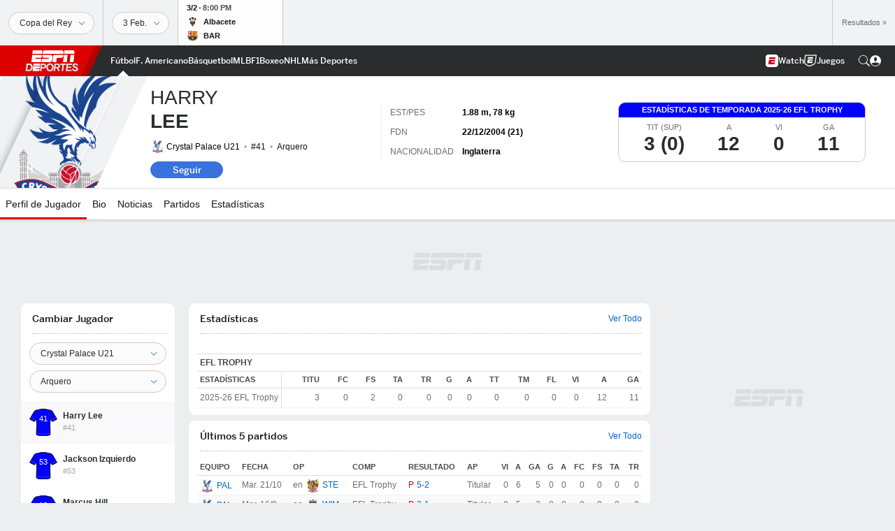

--- FILE ---
content_type: text/html; charset=utf-8
request_url: https://www.google.com/recaptcha/enterprise/anchor?ar=1&k=6LciB_gZAAAAAA_mwJ4G0XZ0BXWvLTt67V7YizXx&co=aHR0cHM6Ly9jZG4ucmVnaXN0ZXJkaXNuZXkuZ28uY29tOjQ0Mw..&hl=es&v=PoyoqOPhxBO7pBk68S4YbpHZ&size=invisible&anchor-ms=20000&execute-ms=30000&cb=1per41lni1g5
body_size: 48718
content:
<!DOCTYPE HTML><html dir="ltr" lang="es"><head><meta http-equiv="Content-Type" content="text/html; charset=UTF-8">
<meta http-equiv="X-UA-Compatible" content="IE=edge">
<title>reCAPTCHA</title>
<style type="text/css">
/* cyrillic-ext */
@font-face {
  font-family: 'Roboto';
  font-style: normal;
  font-weight: 400;
  font-stretch: 100%;
  src: url(//fonts.gstatic.com/s/roboto/v48/KFO7CnqEu92Fr1ME7kSn66aGLdTylUAMa3GUBHMdazTgWw.woff2) format('woff2');
  unicode-range: U+0460-052F, U+1C80-1C8A, U+20B4, U+2DE0-2DFF, U+A640-A69F, U+FE2E-FE2F;
}
/* cyrillic */
@font-face {
  font-family: 'Roboto';
  font-style: normal;
  font-weight: 400;
  font-stretch: 100%;
  src: url(//fonts.gstatic.com/s/roboto/v48/KFO7CnqEu92Fr1ME7kSn66aGLdTylUAMa3iUBHMdazTgWw.woff2) format('woff2');
  unicode-range: U+0301, U+0400-045F, U+0490-0491, U+04B0-04B1, U+2116;
}
/* greek-ext */
@font-face {
  font-family: 'Roboto';
  font-style: normal;
  font-weight: 400;
  font-stretch: 100%;
  src: url(//fonts.gstatic.com/s/roboto/v48/KFO7CnqEu92Fr1ME7kSn66aGLdTylUAMa3CUBHMdazTgWw.woff2) format('woff2');
  unicode-range: U+1F00-1FFF;
}
/* greek */
@font-face {
  font-family: 'Roboto';
  font-style: normal;
  font-weight: 400;
  font-stretch: 100%;
  src: url(//fonts.gstatic.com/s/roboto/v48/KFO7CnqEu92Fr1ME7kSn66aGLdTylUAMa3-UBHMdazTgWw.woff2) format('woff2');
  unicode-range: U+0370-0377, U+037A-037F, U+0384-038A, U+038C, U+038E-03A1, U+03A3-03FF;
}
/* math */
@font-face {
  font-family: 'Roboto';
  font-style: normal;
  font-weight: 400;
  font-stretch: 100%;
  src: url(//fonts.gstatic.com/s/roboto/v48/KFO7CnqEu92Fr1ME7kSn66aGLdTylUAMawCUBHMdazTgWw.woff2) format('woff2');
  unicode-range: U+0302-0303, U+0305, U+0307-0308, U+0310, U+0312, U+0315, U+031A, U+0326-0327, U+032C, U+032F-0330, U+0332-0333, U+0338, U+033A, U+0346, U+034D, U+0391-03A1, U+03A3-03A9, U+03B1-03C9, U+03D1, U+03D5-03D6, U+03F0-03F1, U+03F4-03F5, U+2016-2017, U+2034-2038, U+203C, U+2040, U+2043, U+2047, U+2050, U+2057, U+205F, U+2070-2071, U+2074-208E, U+2090-209C, U+20D0-20DC, U+20E1, U+20E5-20EF, U+2100-2112, U+2114-2115, U+2117-2121, U+2123-214F, U+2190, U+2192, U+2194-21AE, U+21B0-21E5, U+21F1-21F2, U+21F4-2211, U+2213-2214, U+2216-22FF, U+2308-230B, U+2310, U+2319, U+231C-2321, U+2336-237A, U+237C, U+2395, U+239B-23B7, U+23D0, U+23DC-23E1, U+2474-2475, U+25AF, U+25B3, U+25B7, U+25BD, U+25C1, U+25CA, U+25CC, U+25FB, U+266D-266F, U+27C0-27FF, U+2900-2AFF, U+2B0E-2B11, U+2B30-2B4C, U+2BFE, U+3030, U+FF5B, U+FF5D, U+1D400-1D7FF, U+1EE00-1EEFF;
}
/* symbols */
@font-face {
  font-family: 'Roboto';
  font-style: normal;
  font-weight: 400;
  font-stretch: 100%;
  src: url(//fonts.gstatic.com/s/roboto/v48/KFO7CnqEu92Fr1ME7kSn66aGLdTylUAMaxKUBHMdazTgWw.woff2) format('woff2');
  unicode-range: U+0001-000C, U+000E-001F, U+007F-009F, U+20DD-20E0, U+20E2-20E4, U+2150-218F, U+2190, U+2192, U+2194-2199, U+21AF, U+21E6-21F0, U+21F3, U+2218-2219, U+2299, U+22C4-22C6, U+2300-243F, U+2440-244A, U+2460-24FF, U+25A0-27BF, U+2800-28FF, U+2921-2922, U+2981, U+29BF, U+29EB, U+2B00-2BFF, U+4DC0-4DFF, U+FFF9-FFFB, U+10140-1018E, U+10190-1019C, U+101A0, U+101D0-101FD, U+102E0-102FB, U+10E60-10E7E, U+1D2C0-1D2D3, U+1D2E0-1D37F, U+1F000-1F0FF, U+1F100-1F1AD, U+1F1E6-1F1FF, U+1F30D-1F30F, U+1F315, U+1F31C, U+1F31E, U+1F320-1F32C, U+1F336, U+1F378, U+1F37D, U+1F382, U+1F393-1F39F, U+1F3A7-1F3A8, U+1F3AC-1F3AF, U+1F3C2, U+1F3C4-1F3C6, U+1F3CA-1F3CE, U+1F3D4-1F3E0, U+1F3ED, U+1F3F1-1F3F3, U+1F3F5-1F3F7, U+1F408, U+1F415, U+1F41F, U+1F426, U+1F43F, U+1F441-1F442, U+1F444, U+1F446-1F449, U+1F44C-1F44E, U+1F453, U+1F46A, U+1F47D, U+1F4A3, U+1F4B0, U+1F4B3, U+1F4B9, U+1F4BB, U+1F4BF, U+1F4C8-1F4CB, U+1F4D6, U+1F4DA, U+1F4DF, U+1F4E3-1F4E6, U+1F4EA-1F4ED, U+1F4F7, U+1F4F9-1F4FB, U+1F4FD-1F4FE, U+1F503, U+1F507-1F50B, U+1F50D, U+1F512-1F513, U+1F53E-1F54A, U+1F54F-1F5FA, U+1F610, U+1F650-1F67F, U+1F687, U+1F68D, U+1F691, U+1F694, U+1F698, U+1F6AD, U+1F6B2, U+1F6B9-1F6BA, U+1F6BC, U+1F6C6-1F6CF, U+1F6D3-1F6D7, U+1F6E0-1F6EA, U+1F6F0-1F6F3, U+1F6F7-1F6FC, U+1F700-1F7FF, U+1F800-1F80B, U+1F810-1F847, U+1F850-1F859, U+1F860-1F887, U+1F890-1F8AD, U+1F8B0-1F8BB, U+1F8C0-1F8C1, U+1F900-1F90B, U+1F93B, U+1F946, U+1F984, U+1F996, U+1F9E9, U+1FA00-1FA6F, U+1FA70-1FA7C, U+1FA80-1FA89, U+1FA8F-1FAC6, U+1FACE-1FADC, U+1FADF-1FAE9, U+1FAF0-1FAF8, U+1FB00-1FBFF;
}
/* vietnamese */
@font-face {
  font-family: 'Roboto';
  font-style: normal;
  font-weight: 400;
  font-stretch: 100%;
  src: url(//fonts.gstatic.com/s/roboto/v48/KFO7CnqEu92Fr1ME7kSn66aGLdTylUAMa3OUBHMdazTgWw.woff2) format('woff2');
  unicode-range: U+0102-0103, U+0110-0111, U+0128-0129, U+0168-0169, U+01A0-01A1, U+01AF-01B0, U+0300-0301, U+0303-0304, U+0308-0309, U+0323, U+0329, U+1EA0-1EF9, U+20AB;
}
/* latin-ext */
@font-face {
  font-family: 'Roboto';
  font-style: normal;
  font-weight: 400;
  font-stretch: 100%;
  src: url(//fonts.gstatic.com/s/roboto/v48/KFO7CnqEu92Fr1ME7kSn66aGLdTylUAMa3KUBHMdazTgWw.woff2) format('woff2');
  unicode-range: U+0100-02BA, U+02BD-02C5, U+02C7-02CC, U+02CE-02D7, U+02DD-02FF, U+0304, U+0308, U+0329, U+1D00-1DBF, U+1E00-1E9F, U+1EF2-1EFF, U+2020, U+20A0-20AB, U+20AD-20C0, U+2113, U+2C60-2C7F, U+A720-A7FF;
}
/* latin */
@font-face {
  font-family: 'Roboto';
  font-style: normal;
  font-weight: 400;
  font-stretch: 100%;
  src: url(//fonts.gstatic.com/s/roboto/v48/KFO7CnqEu92Fr1ME7kSn66aGLdTylUAMa3yUBHMdazQ.woff2) format('woff2');
  unicode-range: U+0000-00FF, U+0131, U+0152-0153, U+02BB-02BC, U+02C6, U+02DA, U+02DC, U+0304, U+0308, U+0329, U+2000-206F, U+20AC, U+2122, U+2191, U+2193, U+2212, U+2215, U+FEFF, U+FFFD;
}
/* cyrillic-ext */
@font-face {
  font-family: 'Roboto';
  font-style: normal;
  font-weight: 500;
  font-stretch: 100%;
  src: url(//fonts.gstatic.com/s/roboto/v48/KFO7CnqEu92Fr1ME7kSn66aGLdTylUAMa3GUBHMdazTgWw.woff2) format('woff2');
  unicode-range: U+0460-052F, U+1C80-1C8A, U+20B4, U+2DE0-2DFF, U+A640-A69F, U+FE2E-FE2F;
}
/* cyrillic */
@font-face {
  font-family: 'Roboto';
  font-style: normal;
  font-weight: 500;
  font-stretch: 100%;
  src: url(//fonts.gstatic.com/s/roboto/v48/KFO7CnqEu92Fr1ME7kSn66aGLdTylUAMa3iUBHMdazTgWw.woff2) format('woff2');
  unicode-range: U+0301, U+0400-045F, U+0490-0491, U+04B0-04B1, U+2116;
}
/* greek-ext */
@font-face {
  font-family: 'Roboto';
  font-style: normal;
  font-weight: 500;
  font-stretch: 100%;
  src: url(//fonts.gstatic.com/s/roboto/v48/KFO7CnqEu92Fr1ME7kSn66aGLdTylUAMa3CUBHMdazTgWw.woff2) format('woff2');
  unicode-range: U+1F00-1FFF;
}
/* greek */
@font-face {
  font-family: 'Roboto';
  font-style: normal;
  font-weight: 500;
  font-stretch: 100%;
  src: url(//fonts.gstatic.com/s/roboto/v48/KFO7CnqEu92Fr1ME7kSn66aGLdTylUAMa3-UBHMdazTgWw.woff2) format('woff2');
  unicode-range: U+0370-0377, U+037A-037F, U+0384-038A, U+038C, U+038E-03A1, U+03A3-03FF;
}
/* math */
@font-face {
  font-family: 'Roboto';
  font-style: normal;
  font-weight: 500;
  font-stretch: 100%;
  src: url(//fonts.gstatic.com/s/roboto/v48/KFO7CnqEu92Fr1ME7kSn66aGLdTylUAMawCUBHMdazTgWw.woff2) format('woff2');
  unicode-range: U+0302-0303, U+0305, U+0307-0308, U+0310, U+0312, U+0315, U+031A, U+0326-0327, U+032C, U+032F-0330, U+0332-0333, U+0338, U+033A, U+0346, U+034D, U+0391-03A1, U+03A3-03A9, U+03B1-03C9, U+03D1, U+03D5-03D6, U+03F0-03F1, U+03F4-03F5, U+2016-2017, U+2034-2038, U+203C, U+2040, U+2043, U+2047, U+2050, U+2057, U+205F, U+2070-2071, U+2074-208E, U+2090-209C, U+20D0-20DC, U+20E1, U+20E5-20EF, U+2100-2112, U+2114-2115, U+2117-2121, U+2123-214F, U+2190, U+2192, U+2194-21AE, U+21B0-21E5, U+21F1-21F2, U+21F4-2211, U+2213-2214, U+2216-22FF, U+2308-230B, U+2310, U+2319, U+231C-2321, U+2336-237A, U+237C, U+2395, U+239B-23B7, U+23D0, U+23DC-23E1, U+2474-2475, U+25AF, U+25B3, U+25B7, U+25BD, U+25C1, U+25CA, U+25CC, U+25FB, U+266D-266F, U+27C0-27FF, U+2900-2AFF, U+2B0E-2B11, U+2B30-2B4C, U+2BFE, U+3030, U+FF5B, U+FF5D, U+1D400-1D7FF, U+1EE00-1EEFF;
}
/* symbols */
@font-face {
  font-family: 'Roboto';
  font-style: normal;
  font-weight: 500;
  font-stretch: 100%;
  src: url(//fonts.gstatic.com/s/roboto/v48/KFO7CnqEu92Fr1ME7kSn66aGLdTylUAMaxKUBHMdazTgWw.woff2) format('woff2');
  unicode-range: U+0001-000C, U+000E-001F, U+007F-009F, U+20DD-20E0, U+20E2-20E4, U+2150-218F, U+2190, U+2192, U+2194-2199, U+21AF, U+21E6-21F0, U+21F3, U+2218-2219, U+2299, U+22C4-22C6, U+2300-243F, U+2440-244A, U+2460-24FF, U+25A0-27BF, U+2800-28FF, U+2921-2922, U+2981, U+29BF, U+29EB, U+2B00-2BFF, U+4DC0-4DFF, U+FFF9-FFFB, U+10140-1018E, U+10190-1019C, U+101A0, U+101D0-101FD, U+102E0-102FB, U+10E60-10E7E, U+1D2C0-1D2D3, U+1D2E0-1D37F, U+1F000-1F0FF, U+1F100-1F1AD, U+1F1E6-1F1FF, U+1F30D-1F30F, U+1F315, U+1F31C, U+1F31E, U+1F320-1F32C, U+1F336, U+1F378, U+1F37D, U+1F382, U+1F393-1F39F, U+1F3A7-1F3A8, U+1F3AC-1F3AF, U+1F3C2, U+1F3C4-1F3C6, U+1F3CA-1F3CE, U+1F3D4-1F3E0, U+1F3ED, U+1F3F1-1F3F3, U+1F3F5-1F3F7, U+1F408, U+1F415, U+1F41F, U+1F426, U+1F43F, U+1F441-1F442, U+1F444, U+1F446-1F449, U+1F44C-1F44E, U+1F453, U+1F46A, U+1F47D, U+1F4A3, U+1F4B0, U+1F4B3, U+1F4B9, U+1F4BB, U+1F4BF, U+1F4C8-1F4CB, U+1F4D6, U+1F4DA, U+1F4DF, U+1F4E3-1F4E6, U+1F4EA-1F4ED, U+1F4F7, U+1F4F9-1F4FB, U+1F4FD-1F4FE, U+1F503, U+1F507-1F50B, U+1F50D, U+1F512-1F513, U+1F53E-1F54A, U+1F54F-1F5FA, U+1F610, U+1F650-1F67F, U+1F687, U+1F68D, U+1F691, U+1F694, U+1F698, U+1F6AD, U+1F6B2, U+1F6B9-1F6BA, U+1F6BC, U+1F6C6-1F6CF, U+1F6D3-1F6D7, U+1F6E0-1F6EA, U+1F6F0-1F6F3, U+1F6F7-1F6FC, U+1F700-1F7FF, U+1F800-1F80B, U+1F810-1F847, U+1F850-1F859, U+1F860-1F887, U+1F890-1F8AD, U+1F8B0-1F8BB, U+1F8C0-1F8C1, U+1F900-1F90B, U+1F93B, U+1F946, U+1F984, U+1F996, U+1F9E9, U+1FA00-1FA6F, U+1FA70-1FA7C, U+1FA80-1FA89, U+1FA8F-1FAC6, U+1FACE-1FADC, U+1FADF-1FAE9, U+1FAF0-1FAF8, U+1FB00-1FBFF;
}
/* vietnamese */
@font-face {
  font-family: 'Roboto';
  font-style: normal;
  font-weight: 500;
  font-stretch: 100%;
  src: url(//fonts.gstatic.com/s/roboto/v48/KFO7CnqEu92Fr1ME7kSn66aGLdTylUAMa3OUBHMdazTgWw.woff2) format('woff2');
  unicode-range: U+0102-0103, U+0110-0111, U+0128-0129, U+0168-0169, U+01A0-01A1, U+01AF-01B0, U+0300-0301, U+0303-0304, U+0308-0309, U+0323, U+0329, U+1EA0-1EF9, U+20AB;
}
/* latin-ext */
@font-face {
  font-family: 'Roboto';
  font-style: normal;
  font-weight: 500;
  font-stretch: 100%;
  src: url(//fonts.gstatic.com/s/roboto/v48/KFO7CnqEu92Fr1ME7kSn66aGLdTylUAMa3KUBHMdazTgWw.woff2) format('woff2');
  unicode-range: U+0100-02BA, U+02BD-02C5, U+02C7-02CC, U+02CE-02D7, U+02DD-02FF, U+0304, U+0308, U+0329, U+1D00-1DBF, U+1E00-1E9F, U+1EF2-1EFF, U+2020, U+20A0-20AB, U+20AD-20C0, U+2113, U+2C60-2C7F, U+A720-A7FF;
}
/* latin */
@font-face {
  font-family: 'Roboto';
  font-style: normal;
  font-weight: 500;
  font-stretch: 100%;
  src: url(//fonts.gstatic.com/s/roboto/v48/KFO7CnqEu92Fr1ME7kSn66aGLdTylUAMa3yUBHMdazQ.woff2) format('woff2');
  unicode-range: U+0000-00FF, U+0131, U+0152-0153, U+02BB-02BC, U+02C6, U+02DA, U+02DC, U+0304, U+0308, U+0329, U+2000-206F, U+20AC, U+2122, U+2191, U+2193, U+2212, U+2215, U+FEFF, U+FFFD;
}
/* cyrillic-ext */
@font-face {
  font-family: 'Roboto';
  font-style: normal;
  font-weight: 900;
  font-stretch: 100%;
  src: url(//fonts.gstatic.com/s/roboto/v48/KFO7CnqEu92Fr1ME7kSn66aGLdTylUAMa3GUBHMdazTgWw.woff2) format('woff2');
  unicode-range: U+0460-052F, U+1C80-1C8A, U+20B4, U+2DE0-2DFF, U+A640-A69F, U+FE2E-FE2F;
}
/* cyrillic */
@font-face {
  font-family: 'Roboto';
  font-style: normal;
  font-weight: 900;
  font-stretch: 100%;
  src: url(//fonts.gstatic.com/s/roboto/v48/KFO7CnqEu92Fr1ME7kSn66aGLdTylUAMa3iUBHMdazTgWw.woff2) format('woff2');
  unicode-range: U+0301, U+0400-045F, U+0490-0491, U+04B0-04B1, U+2116;
}
/* greek-ext */
@font-face {
  font-family: 'Roboto';
  font-style: normal;
  font-weight: 900;
  font-stretch: 100%;
  src: url(//fonts.gstatic.com/s/roboto/v48/KFO7CnqEu92Fr1ME7kSn66aGLdTylUAMa3CUBHMdazTgWw.woff2) format('woff2');
  unicode-range: U+1F00-1FFF;
}
/* greek */
@font-face {
  font-family: 'Roboto';
  font-style: normal;
  font-weight: 900;
  font-stretch: 100%;
  src: url(//fonts.gstatic.com/s/roboto/v48/KFO7CnqEu92Fr1ME7kSn66aGLdTylUAMa3-UBHMdazTgWw.woff2) format('woff2');
  unicode-range: U+0370-0377, U+037A-037F, U+0384-038A, U+038C, U+038E-03A1, U+03A3-03FF;
}
/* math */
@font-face {
  font-family: 'Roboto';
  font-style: normal;
  font-weight: 900;
  font-stretch: 100%;
  src: url(//fonts.gstatic.com/s/roboto/v48/KFO7CnqEu92Fr1ME7kSn66aGLdTylUAMawCUBHMdazTgWw.woff2) format('woff2');
  unicode-range: U+0302-0303, U+0305, U+0307-0308, U+0310, U+0312, U+0315, U+031A, U+0326-0327, U+032C, U+032F-0330, U+0332-0333, U+0338, U+033A, U+0346, U+034D, U+0391-03A1, U+03A3-03A9, U+03B1-03C9, U+03D1, U+03D5-03D6, U+03F0-03F1, U+03F4-03F5, U+2016-2017, U+2034-2038, U+203C, U+2040, U+2043, U+2047, U+2050, U+2057, U+205F, U+2070-2071, U+2074-208E, U+2090-209C, U+20D0-20DC, U+20E1, U+20E5-20EF, U+2100-2112, U+2114-2115, U+2117-2121, U+2123-214F, U+2190, U+2192, U+2194-21AE, U+21B0-21E5, U+21F1-21F2, U+21F4-2211, U+2213-2214, U+2216-22FF, U+2308-230B, U+2310, U+2319, U+231C-2321, U+2336-237A, U+237C, U+2395, U+239B-23B7, U+23D0, U+23DC-23E1, U+2474-2475, U+25AF, U+25B3, U+25B7, U+25BD, U+25C1, U+25CA, U+25CC, U+25FB, U+266D-266F, U+27C0-27FF, U+2900-2AFF, U+2B0E-2B11, U+2B30-2B4C, U+2BFE, U+3030, U+FF5B, U+FF5D, U+1D400-1D7FF, U+1EE00-1EEFF;
}
/* symbols */
@font-face {
  font-family: 'Roboto';
  font-style: normal;
  font-weight: 900;
  font-stretch: 100%;
  src: url(//fonts.gstatic.com/s/roboto/v48/KFO7CnqEu92Fr1ME7kSn66aGLdTylUAMaxKUBHMdazTgWw.woff2) format('woff2');
  unicode-range: U+0001-000C, U+000E-001F, U+007F-009F, U+20DD-20E0, U+20E2-20E4, U+2150-218F, U+2190, U+2192, U+2194-2199, U+21AF, U+21E6-21F0, U+21F3, U+2218-2219, U+2299, U+22C4-22C6, U+2300-243F, U+2440-244A, U+2460-24FF, U+25A0-27BF, U+2800-28FF, U+2921-2922, U+2981, U+29BF, U+29EB, U+2B00-2BFF, U+4DC0-4DFF, U+FFF9-FFFB, U+10140-1018E, U+10190-1019C, U+101A0, U+101D0-101FD, U+102E0-102FB, U+10E60-10E7E, U+1D2C0-1D2D3, U+1D2E0-1D37F, U+1F000-1F0FF, U+1F100-1F1AD, U+1F1E6-1F1FF, U+1F30D-1F30F, U+1F315, U+1F31C, U+1F31E, U+1F320-1F32C, U+1F336, U+1F378, U+1F37D, U+1F382, U+1F393-1F39F, U+1F3A7-1F3A8, U+1F3AC-1F3AF, U+1F3C2, U+1F3C4-1F3C6, U+1F3CA-1F3CE, U+1F3D4-1F3E0, U+1F3ED, U+1F3F1-1F3F3, U+1F3F5-1F3F7, U+1F408, U+1F415, U+1F41F, U+1F426, U+1F43F, U+1F441-1F442, U+1F444, U+1F446-1F449, U+1F44C-1F44E, U+1F453, U+1F46A, U+1F47D, U+1F4A3, U+1F4B0, U+1F4B3, U+1F4B9, U+1F4BB, U+1F4BF, U+1F4C8-1F4CB, U+1F4D6, U+1F4DA, U+1F4DF, U+1F4E3-1F4E6, U+1F4EA-1F4ED, U+1F4F7, U+1F4F9-1F4FB, U+1F4FD-1F4FE, U+1F503, U+1F507-1F50B, U+1F50D, U+1F512-1F513, U+1F53E-1F54A, U+1F54F-1F5FA, U+1F610, U+1F650-1F67F, U+1F687, U+1F68D, U+1F691, U+1F694, U+1F698, U+1F6AD, U+1F6B2, U+1F6B9-1F6BA, U+1F6BC, U+1F6C6-1F6CF, U+1F6D3-1F6D7, U+1F6E0-1F6EA, U+1F6F0-1F6F3, U+1F6F7-1F6FC, U+1F700-1F7FF, U+1F800-1F80B, U+1F810-1F847, U+1F850-1F859, U+1F860-1F887, U+1F890-1F8AD, U+1F8B0-1F8BB, U+1F8C0-1F8C1, U+1F900-1F90B, U+1F93B, U+1F946, U+1F984, U+1F996, U+1F9E9, U+1FA00-1FA6F, U+1FA70-1FA7C, U+1FA80-1FA89, U+1FA8F-1FAC6, U+1FACE-1FADC, U+1FADF-1FAE9, U+1FAF0-1FAF8, U+1FB00-1FBFF;
}
/* vietnamese */
@font-face {
  font-family: 'Roboto';
  font-style: normal;
  font-weight: 900;
  font-stretch: 100%;
  src: url(//fonts.gstatic.com/s/roboto/v48/KFO7CnqEu92Fr1ME7kSn66aGLdTylUAMa3OUBHMdazTgWw.woff2) format('woff2');
  unicode-range: U+0102-0103, U+0110-0111, U+0128-0129, U+0168-0169, U+01A0-01A1, U+01AF-01B0, U+0300-0301, U+0303-0304, U+0308-0309, U+0323, U+0329, U+1EA0-1EF9, U+20AB;
}
/* latin-ext */
@font-face {
  font-family: 'Roboto';
  font-style: normal;
  font-weight: 900;
  font-stretch: 100%;
  src: url(//fonts.gstatic.com/s/roboto/v48/KFO7CnqEu92Fr1ME7kSn66aGLdTylUAMa3KUBHMdazTgWw.woff2) format('woff2');
  unicode-range: U+0100-02BA, U+02BD-02C5, U+02C7-02CC, U+02CE-02D7, U+02DD-02FF, U+0304, U+0308, U+0329, U+1D00-1DBF, U+1E00-1E9F, U+1EF2-1EFF, U+2020, U+20A0-20AB, U+20AD-20C0, U+2113, U+2C60-2C7F, U+A720-A7FF;
}
/* latin */
@font-face {
  font-family: 'Roboto';
  font-style: normal;
  font-weight: 900;
  font-stretch: 100%;
  src: url(//fonts.gstatic.com/s/roboto/v48/KFO7CnqEu92Fr1ME7kSn66aGLdTylUAMa3yUBHMdazQ.woff2) format('woff2');
  unicode-range: U+0000-00FF, U+0131, U+0152-0153, U+02BB-02BC, U+02C6, U+02DA, U+02DC, U+0304, U+0308, U+0329, U+2000-206F, U+20AC, U+2122, U+2191, U+2193, U+2212, U+2215, U+FEFF, U+FFFD;
}

</style>
<link rel="stylesheet" type="text/css" href="https://www.gstatic.com/recaptcha/releases/PoyoqOPhxBO7pBk68S4YbpHZ/styles__ltr.css">
<script nonce="F4mXactdn4n_w6MPuf_6yQ" type="text/javascript">window['__recaptcha_api'] = 'https://www.google.com/recaptcha/enterprise/';</script>
<script type="text/javascript" src="https://www.gstatic.com/recaptcha/releases/PoyoqOPhxBO7pBk68S4YbpHZ/recaptcha__es.js" nonce="F4mXactdn4n_w6MPuf_6yQ">
      
    </script></head>
<body><div id="rc-anchor-alert" class="rc-anchor-alert"></div>
<input type="hidden" id="recaptcha-token" value="[base64]">
<script type="text/javascript" nonce="F4mXactdn4n_w6MPuf_6yQ">
      recaptcha.anchor.Main.init("[\x22ainput\x22,[\x22bgdata\x22,\x22\x22,\[base64]/[base64]/[base64]/ZyhXLGgpOnEoW04sMjEsbF0sVywwKSxoKSxmYWxzZSxmYWxzZSl9Y2F0Y2goayl7RygzNTgsVyk/[base64]/[base64]/[base64]/[base64]/[base64]/[base64]/[base64]/bmV3IEJbT10oRFswXSk6dz09Mj9uZXcgQltPXShEWzBdLERbMV0pOnc9PTM/bmV3IEJbT10oRFswXSxEWzFdLERbMl0pOnc9PTQ/[base64]/[base64]/[base64]/[base64]/[base64]\\u003d\x22,\[base64]\\u003d\\u003d\x22,\x22C8KAw4/Dl3/DvMOww5fDrMO3w6ZKI8Oxwowjw4YUwp8NQsOKPcO8w4XDncKtw7vDo0jCvsO0w6DDjcKiw69sQnYZwonCgVTDhcKxfGR2b8OZUwdBw5rDmMO4w5PDqClUwqA4w4JgwrjDnMK+CHcVw4LDhcO9WcODw4NMDDDCrcOQFDETw4hGXsK/wpvDryXCgm7CscOYEX7DhMOhw6fDsMOGdmLCrsOkw4EIVlLCmcKwwq5QwoTCgHVXUHfDkBbCoMObfhTCl8KKF09kMsOLPcKZK8O/wrEYw7zCowxpKMK2N8OsD8KlNcO5VTDCqlXCrkfDn8KQLsOnA8Kpw7RCXsKSe8OVwpw/wowyP0obUMOVaT7CrsK+wqTDqsKzw5rCpMOlHMKScsOCUsOPJ8OCwrBwwoLCmhbCinl5al/CsMKGbGvDuCInWHzDgmQFwpUcN8KLTkDChgB6wrEKwpbCpBHDmMOxw6h2w40Fw4ANcjTDr8OGwolHRUhRwo7CsTjCqMObMMOlWcO/[base64]/[base64]/[base64]/DhlvCn8KuwpPCokTDvsO9acKNXMOdFBcowqkrKAAzwrgkwoXCu8OmwrRYYWfDk8O7wr/[base64]/Co8K/wrcXJ8OtR8OZw68tw7xMw73DnsO9wrh0KnVXe8OKeSEUw45ZwrlPcHYMUz3CnErCicKxwrdYPh8/wrjDtcO4w5klw6TCtsOqwrU2fMOWWXjDgCEAU07Dh2/DmcOywognwpR5CwttwrLCvhRVaVRQfsOJwp/DpxrDpcOmPcOsODJYf1vCqGPCg8ORw73CpwrDl8KHIsKYw48ew7vDmMO9w5plOMOnMMOjw7LCoQNWLwfDqi3DpEvDgcOPe8OxLXcGw592fEPCqsKcFMKzw6kpwpcHw7QUwrTDisKJwpTDnXQoL23Do8O3w7HCrcO/wqbDqwhIw5RMwo/DtWTDnsOUWcKbw4DDssOEBMKzSGUoU8KqwqvDrwrDhMOpQcKQw7FXwqsQwrTDiMOKw7rDglnCvsK/cMKYwpDDp8KSQMKBw6Q0w4hMw65gNMKJwppAwoM5bXbDt0HDu8O8QMOTw4LDpl3CshJ6UnXDvcOEw4vDoMOXw6/CgMORwpnDjAbChk4kwrNPw4XDqMKxwrjDosONw5DCiRHDuMOiBFdrRXdCw47Dl2nDlsK+XMKkHMK1w5zCqMK0JMKOw5rDgQrDocOgasOMExLDv18wwqJ0wr1VFMOwwobClxMlwpd/BC1mw5/CjDHCiMK1UsKww7vDiRRzcjzDpiEPQnXDunNaw545YMKewpU0ScKwwrBIwrkUH8OnI8Kvw5zCpcKvwq4IfW3CkUfCvVMPYwETw6AYwqLCvcK7w5EXU8O+w6bCniHCrRrDplXCucK3wqldw7rDr8OpVMOraMK8wpsjwo0dODnDv8ORwofCpMKzE1zDocKuwp/Duhc+w4sjw5kJw7N1N1Znw4vDocKPfR9Mw6p9Th5bD8KmbsOYwokYWXzDi8OaVkLDoGgAJcOVMkrCvMOHOMKdfRJOQkTDmsKpYVFkw4zCkCHCuMODJTzDjcKLKnBCw7Bxwroxw4sgw7hCQcOqAmHDmcK1K8OqE0d9wrPDhA/Cv8ODw591w4MtRMOdw5Jsw6BswqzDk8O4wo8fNEVfw5zDocKadMK6UgLCuDFiwoHCr8KBw4YmIV5cw4rDoMOdUxxwwr7DjMKfccOOw6PDnnlyU1XCncO4VcKKw6HDkQrCr8Kqwp3CucOAYlxXVcKwwroAwr/[base64]/DoMK6SG3Dm09gUMKfS8K0TMKLw7t4w4wVw4x+w7pLFE1eLTbCtXYfwpzDpcKHIi7DlF3DtcObwo5Bwr7DmUrDgsKHEsKBNCsJDsKQSMKqNWHDgWXDr11ra8KGw7rDkMKlwrzDsifDi8OVw5HCtUbClg5nwq8ww7EXwqg3w7bDmcK8wpXDjcOrwol/WWYgdlvDo8Omw7cuXMKHE3wZw79mw6DDmsKBw5Msw4lKwp/[base64]/[base64]/Cqm5owpwdf8KPw54PPMOgdcKSLMOyIsOnw4HDjB/[base64]/[base64]/CrcOrwrJEwo7DpDnCi8OLUMOiPj/Dj8KZIcKFLMOsw7VRw69gw5EoZmjCgxbCnSTCtsOwAWdFNDvCkEU5wqgITC/CjcKZWC4yN8Kaw65Mw6jCs0/Cq8K3w7d4woDDhsOrwpM/FMOjwr06w7LDssO+a2/CjDrDjMO2w6lmVRHCpMOjJizDiMOqVsKPQAhUTsKMwqfDnMKbC1vDs8OYwrcwGl3DrMOncRjCrsKjCFvDt8OAw5Ntwp/[base64]/TMKKwrVIw6sdO8KXcMOURcKXwrEpNMOmKsO3UsKqwozCgsOMcx0fKTZvfFhjwqljw6nDuMKhZMOFQATDhsKUQ2M/[base64]/[base64]/[base64]/CvXIyw4zDq8K2w7VCYMKOw5rChF3DpcO+w4tOGncuwrbCusK5wo7CrBR0cl1Pb0/ClMK3wqzChsO3wr5Rw7ANw6nCgsOLw5lYaV3CkFnDvkh3elfDocKqM8OBHhdxwqLDiHIQCQ/CqMOjw4IAS8OVdRElGUMKwpB5wpfCucOiw7fDqDozw67Dt8OXw6LCsm8LYnAawr3DoUQEwp8rJ8OkRsOKV0pHwrzCkcKdYDdxQCDCicOvQQLCnsOFdBVGSAUww7V3NkfDicKJZsKQwoMjwr3CmcK9OU7Cuk9/b2lyeMKiw7jDlVXDrcOqw4IKCFBUwrw0CMKzZMKswoNLSw0NKcKpw7cVEHchMAvDnkDDoMO5N8KTw70Kw507QMO1w4BuCcO2woYZRTjDl8KjV8KQw4PDksOgw7LCjTPDl8OSw5BgGsO6VsOMegfCgSvCvMK7NE/DvcKPOcKIQEnDgsOPeDgxw4nCj8KSJcOdH1HCuSXDjcK7wpXDhBo2fWp+wrw7wroOw7zCk0TDv8K+worDnjIgKjE+wrkMKgkYeG/CrcKRNMOpHENBQ2XDqsKRE3/Dk8KpeWbDisOWIMOrwqMYwqIYegXCvsOIwp/CosOVw4HDgMOow6zClsO8wqPCmcKMZsOIbUrDqE/[base64]/[base64]/[base64]/DiVEjwp0AwprCnyRyG8K8cSxzwpd2NsO/w44rwpDChX10w7fDhcOqEEPDqDvDokpUwqIFUsKsw4oRwoLChcOTw4XDuzEcYcODdsO0NnDDgjvDssKUw79TTcO7w7EcS8Oaw6lywqdaEMKLB2DDtG/CtcO/Di47w74INRbDhyt0worCssO2Y8KbH8OQIMKqwpHCjsOvwr4Gw6tXYl/DrlRLEW5yw4w9TMKsw55VwrXDtABELMKIDHhJZMOjwqTDkAxyw49zF1/[base64]/wqIuwqFtV8Kbwp/CqcK3XMOlwrfDmG4wGl3ChGrDmMKMdEPDiMKBXE9RF8OuwpkGPFnDvnHCuzzCjcKjCH/CosO6w70kAD0wE37DlQzCksK7IBVSw5B8OTPDv8KTw7VEw7McUcKew7MowpPChcOmw6g7H396XTPDssKBA07CgsKow6/[base64]/[base64]/CrmvCu8KDw7dlw6TCoGrCn1RMf0YCIk3CrcKgwqlfwonDghfDmMOkwqsfw6vDtsK8J8KnJsO5CgnCuQc+wrjCk8O1w5LDnMOcBMKqLRsbwrlfLUXDlMKywodiw5vDnU7DvWfCvMOmecO+w5QCw5NMeHfCqEfCmiRIfwXCvX/Dv8K8PDTDkl4hw6fCtcO2w5DCu0Ncw6ZoLkHCnipYw6PCk8OFG8OqST8xC23CpSfCq8OLwo7Do8OJwrPDkcO/wo10w6vCn8OkWAZhwrBtwrHDpFfCl8OFwpVlYMOdwrIvMcKnwrhPw7JVfUTCvMKLXcOsS8Onw6TDrsO6wr8tWUEdwrHDqEJ/EWLDnsOPZglrw4/DqcKGwoAjSsOlHmtmJ8K8C8Khwr/CoMKQXcKSwoHDicOvdsKONMOhXQNQw7IyQTUEE8OEcAd3bCHDqMKJw4QkKll5IcKEw77CrRECFDJQJMKkw7/[base64]/DhsKcUyzCok/ChcOXGsKkw5AofsK4DQLDqsKvw57DgHbDkXrDq0EPwqXClWbCtsOHe8OdXTljBFrCtMKSw7tQw4Vmw41mw43DuMKPXMKjdcKMwodHbAJwcMO/[base64]/[base64]/KcOcwqrCtMKkw7XCksOiwqZbwqVBwovCqwsjAEkMI8KQw5NswoVYwrUHwrTCs8KJHsKueMOXQHYxWHYEw6tRL8OyUcO1TsKBwoYjw5UlwqvCqQFzUcOyw5TDpsO9wowrwqbCu3LDqsKNSMKxIGorNlzCmsO3w73DmcKywpjCihrDqmAPwr0JQsKjw6/DumnCo8OOXsOaUxLDs8KBdGspw6PDusKVZRXCugIwwrbDtEgiLClrGEZWwoNjfW5nw7nChjlVVHjDnXrCjsO6wqhCw5TDisOjRsOGw4Yawq/Cn0hMwonDvxjCnCFFwppEw7NoPMKVUsORBsK2wo1Iwo/Cv35rw6nDmgJnwrwMw6lQecOJw5peLsKZdcOnwoBfCsK4PjvCiQbDkcKfw6xqEsKgwp3DqHrDtMK1I8O+NMKvw7Q6ARN4wr1wwpLCscOlw4t+w6x0EEc+PB7CisKFaMKnw6HCp8Oow7RPwphUOcOREyHCp8Kow4/CtcKfw7QVLsOAAzfCjcKiworDgXY6EcK7NjfDpCfDpsKvDENjwoVcNMKowpzCpGQoCStvwoLCowDDn8KQw43CtxLCt8O8ACnDgUEww7d6w7LCsE/Ds8KBwq/CisKLdGAdEsO6enEqw5DDm8O7fGcHw7IIw7bCicKQeVQXHsOMw6teIMOcJRkfwp/DqcOdwoYwR8OZWMK3wpobw4sZWMOQw40ew73CuMOBR2rDtMKewpl8wp58wpTCuMOlDwxDO8OyWcKLHHvDvCfDlMKywqgawqNOwrDCpGYLQHXCj8KqwoTDnsKQw73CtmAcGEQMw6UBw6nCm20uDznCjUrDs8OQw6rDkjXCuMOGP33Cn8KJfkjDgsOxw7VaYcOJwq/DgVbDhcOlGsK2VsOvwoHDgXXCm8KhUMOzw5XDhRJew4RUbsO0wobDhwADw407wqrCqlrDrTwmw6vCpEzDoysiHsOzOj7CgVt8PsKLPys/CsKqD8KaVCfCrhjDl8OxbG59w719wpEYJcK8w4XDrsKhZWfCqsOZw7Zfw7cFwrYlQirCg8KkwoUJwoDDuQfCkTzCvsKvN8KNZxhIAhlow6zDvzIxw6bDssKTwqHDtjlKdWjCvMO/WcKlwphbH0oCVsO+GsOyACtHf2vDm8OXNF8uwoQXw6wBOcOTwo/DssKlFcKrw7cIVsOswprCj1zDrChdM35WCcOKwqgMw4ApOg4cw4bCuE/CkMOkHMOnd23CkcO8w7MGw4oPVMOlA1fCknvCnMODw55SZcKrWVgMwo/CrsO/woYew7DCs8O7TsO1TUhhwoJDfHVFwqkuwqHCiCXCjB7Ct8K0w7rDpcKKc2/[base64]/CjUVtcsK5CHXDocKnPMOJwp1ZwocXwoIkw4PDpiTCtcK7w7Y/w5vCjsKuw4Jlei7DhznCo8ODw4dmw7fCuW/CvsObwpHDpS1bQMOMw5B5w65Jw4lNflHDlSttfxXCu8OcwqvCikxqwoJfw78EwqrCtMO5W8KbFm3DgcKww5DCgMOyKcKibgfDlwZMYMK1B3BDw5/DtH3DucOVwrpkEwIqw6Enw4jDhcO9wpDDicKlw7YKLMOww5xdw5jDtsOVT8Kuw6srF0zCpw/[base64]/CjcOZNcKBw5rCr8OwwrZ5TAjDplvDsmdNw5ktJsKUwqF0B8ODw4UON8K2NsOmwrcGw4ZAeArCj8KoZjrDtxzCkTXCj8K7AsOnw60cwq3DqU9SPDF2w5ZNwq99c8KicxTDpQJlJk/CrcKMwpQ/e8KgaMK/wqgPVMOhw7xpEEwbwrfDv8K5F1HDsMO7woPDkcKWUR1Vw7E+JRNoJgTDvTVNYVJZworDr2M/[base64]/[base64]/DtcOHw6gcworCiU/DjsOSfiQjXWk2w5wRAcKxwqDDvy0Bw5LCnXYUITXDssOVw4rChMKswp0YwqnCnS9Jwr/Dv8OxGsKxw5oLwpXDgCjDh8OKEw1UNcOawrYtTko/w4AdOk87G8OgBMOww6bDpsO2TjwOJx8bD8K8w7oZwolKNg3CkTYwwpzDhzMMw45dwrPCvQZDJGLCpMOBwp9cOcOtw4XDm2bDhsKgw6jDqcO+RsKlwrXCrF8RwqNERcKow7fDhsOMFHwIw5TDllfCmMOvBzHDg8O/wqTDmsOwwrnDsz3DhcKCw7TChlYcP2BVU3pBCcKyHWMdbCJZBxTCohHDgl8ww6fDugokEsOXw7Imw6PChjXDghXDp8KNwrtLKlIIYMOgSVzCqsOCAh/Dt8OBw5dCwp4UBcOqw7Z2RcKhYHcmH8O5wpvDqRJWw57CrSzDjinCnEjDhMOfwq97w7HCvQvDk3REw7ckwqfDpMOlw7cdaUjDpcKHdSBpUn9Uwqk/[base64]/[base64]/DtMKvw6HDrgnDrHcsVmR0XV8Wwo3CpW7DqgvDqMOTN3PCvinDqjrCpBvCi8Kiwochw7kbSmYOwofConEBwpzCtMOvwoLDnm8Tw4DDsnlwXVgOw6trScO0wo7Crm/[base64]/CrGc8E8KXwrYqMMK0wrQJdxlIw5XDscObDsKZwqPDgsKcPcKCBl3DkcOiwp8RwpHDhsK7w73Dv8KVf8KQCgEZwoEOPMK0PcOkVz9bwqk+bV7DrnQkaE4Hw7/DlsK9wqZFw63DtsOcWhTCiB/CosKGEcOCw4TCnnTCpMOrFMO+B8OWQFBLw6EhdMKpDsOMb8KUw7TDuwzDvcKgw5dwDcOPIWTDnk9VwocxW8OhPwhlcMOZwoAHU1LChWzDjTnChyXCji5uw7gXwobDrgXCijghw7Vyw4fClTbDscOfflnCn0/[base64]/wpHDm8KaYMK4wqd0w4PDrwUWw5nCn8OMS8OePsKWwqjClsKrRsO3w7Rtw6nDtsKFRTAHwpLCuV5pw45wFXZPwpTCryjCsGLDhsORZgTCnsKBRXtfJHgww6tdLiQ8B8OkYnoMCQ0rdAtGFcKGKsOtCMOfK8KkwoBoA8OuEMKwLm/[base64]/DvMKtacOwwqXCgkHCiFjCoCfCjV1ww55FfsKFw6lDYQcrw7/DimJmexDDpyvCssODRG9Ww5HCggvDmHg3w6BXwqfCnMOfwrZIQMKkLsK1WsOAwqIPwrDCgwEyJsK3XsKAw7PChcKkwq3Dl8K3bsKCw6fCr8Ouw5PCisKbw6hCwolTaAcVM8KNw7fDhsO1EGAEFVAyw5s/BBfCmsO1H8OEw7bCqMOow5fDvMOPO8OvIRPCqsKDBMKUdgnCtMOPwoJXwrvCgcKKw6TDnE3CjWLDtsOITx7DiHTDsX1DwojChMOLw6oNworCs8KgSsKPwqfCjsObwpMvWMOww5jDpUvChWTDj3bChTjDkMK+RsKRwrzDosORw7/DucORw5zDiHbCg8OLBMOoWkXCisOrMcOfw5A6KhxSN8OdAMKXYgxabl/[base64]/wr7Dthx2wrkvw6ZAw6PDjcOBeyx8bDnDsMKaFSbCucKYw7jDnj8pw6PDkA7Dv8KowqjDhXzDuz9vX2wpwo3Dr2DCq3kdcsOywpw7OyTDtxolbsKMw4vDuFJ8wozCmcOkNmTCqTTCtMKQFsOWPHrDgsOHQAIMWEc7XlZHwqXCjgTCowt9w7/[base64]/CoVrCl1jCrkTCjyxXwpd2w4/DgxbDiC83DcKcQ8KXwqFGwqJUEB/[base64]/CtE7CoHPDpSkac0HDj8Ouw4PDjcKiwoXChUFITVTCoHV/TcKQw5TCq8KxwqzChh3ClThfUUYqIXVDcm3DjgrCvcOZwprClMKEVMOIw7LDjcORf3nDtnXClGvDj8KKecOjw5XDq8KUw5bDjsKHHwNtwqx6wovDv2wkwqDCt8KEwpAhw5t2w4DCgcK9WHrDul7Dt8KBwpozw64WV8Kxw7DCuXTDmcKGw5XDnsO8QzrDvcOiw7/DiQrChcKYUjTCr3EDw6jCu8OMwplkMcO6w67Dk0Zuw5lAw5fDicOta8OCORDCj8KKeH3Dk1gewp/Cqx4/[base64]/[base64]/[base64]/DmXTDgQPCnVrCp1ckw7xCwo8Dw5ZfwrLChSgOw6Ztw4jDp8OhDMKIw5snccKswrTDoGbCmGZMSFxYNsOFZEbCjMKnw5UmQi/CksK9DMO+PyB5wotFcXJjOhU2wqtiUX8+w5k1woN3WMOdw71rfcOawpPCqUl3ZcKQwqHCkMO9TsOoJ8OYZ0/CqMKEwrNxw5x/wrFsHsOpw5F7w5DCvMKSCcO6AE/CpcK8wrDDgMKdPcOfD8Oww6Y5wqQLUmY/wr/DocO/wqDDhjzDlsK+wqFLwpjDrDPCmwAufMOTw7DDqWZZEEDCmRgVKMKyBsKGCsKcP3jDkT90wrHCicOSCRHCikoqeMOEecKpwp89UWXDgwVOwrPCrT5ewoXDhjlEY8KZZMK/PFvCscKrwr/DoTLChGoLOMKvw7/DucOVVhTCu8K1JMOTw4wPdxjDsyUow4LDhXAJw5BDwrZcw7vCsMKGwqnCryQmwpTDuQszFcORCEk9U8OZKEshwq9Dw7EeAW3DjkXCqcOPw4dJw5HDvsOdwo5yw79twrZ2wpjCtMOwTMODHEdmFSXDkcKrwoEswofDvMK/wq58ekNNGWFrw5xReMOHw7AMSsOCajV0wrDCq8O6w7nDq1M/wogIwoPClzLDkyVoMsKMwrXDtcOdwpQsKxvDlHXDhcKXwpcxwoYdw40ywrUgwoxwcDDCpG5+Jx9VNsKIbSLDscOIJErCp1AbJypRw44cwpHCsyUFwr4kQD/DsQU/w6zDpQVLw7fDm23DizVCDsO5w7jDsFk1wqXDkldmw4hYYMKuFsKUV8KpWcKzPcKPeFZUw5Uuw7/Dpx96Ji49w6fChsKNNGhVwp3DiDcbwpUtw4jCljLCviLDtAHDicO0QcO/w715wooBw7cefMOVwqXCoEoJbMOFQGbDpmLDt8ORSzfDrT9na05+TcKRCwYEwpAZw6TDqG5Ww5zDv8Kaw57CrAIVM8KLwq/DvsOSwrFYwoYEOGEzT37CqxvCpXXDq2DCkMK/HsK7wrLDjiDCo1wtwoM0R8KSDVPDsMKgw43Cj8KDAMKsXU5WwrkjwokkwrpBwqctd8OYIV4xGRpbQMKNEwPCgMONw5ltwpLCqSs7w4w4wpcowpNKTkxqEnoaEcOGfQvCvFfDpcOlWnZowpDDl8O4w60+wrvDjUMrXhERw4/[base64]/DvDQ5FsKpOEvCiG8Jwq5MwrvCk8OOCQt1IsKWYcO6bhjDhijDv8OcPmNuT1swwpbDvkXDlkDCgD3DlsOaOMKJJcKIwo7CocOcHgt0wpbCt8O/Bztgw4vCmMOywr/DmcOHScKcV3B4w6c3wqkDw4/Ds8OXwppLJTLCuMKRw71BOyU7wq97CcKBWlXCn1wODE12w441ZsKSZMOMw4oUw4cFEMKURnZywqFzwpfClsKeYGVZw67CjMKxw6DDl8OfP0XDnkguw5rDsjsHa8ObPE5JcHPCnQTDjkI6w40aHQUwwop1F8KSVgY/w4HDuwHDkMKKw65iwqDDr8OYwpvCkTUENsK/[base64]/VMOaRQ9uwpsVI8O/VsOlJsOCG3Jnwppzwo7CqMOjwoDDiMK9wqVowoPCssKLZcO9T8OxB0PDo0/DvmvCu0wDwrfCksKNw4MSw6vClcOAccKTwrN4w4/DjcK6w7/DgcOcw4bDv27CjQzDvUdbNMKwJ8O2Ugl/wqVVwphhwq3Du8O4GmzDlnljFsKpPCzDkwRRQMKbwp7CpsOWw4PCisKCCR7DocKBw6xbw4XCigTCtzoZwrvCi0EQw7HDn8OFUsKVw4nCjMK2FmkOwrvCvBMPGMOhw4kuTcOEw5c9UHBsF8KRXcK0eUfDux9/woRfw4fDmcONwqwBeMOLw4fCjMONwq/[base64]/[base64]/CvcORw7I5wofDmmDCr8OdwozDmwDDhnc2w7s3H3DDrEJbw5/DplHCihbCm8OZwo7CucOKCsKEwo5gwrQUaVFbTCpEw6UXw6/ChATDlsOtwq7Do8KjwqzDhcOGRlNCPQQ2ExhRM2vDucK1wqcMwp5NIsKjOMORw5nCt8KjOsKiwqLDkmwSK8KbLUXCrgN/w57DqFvCvW8+EcO+woQtw6LCgHtiNATDucKpw5ETP8Kdw6LDj8KSfcOOwoErbzrCsk7Dljxsw7zCr1oWacKCFmbDvAJLw7JWdMK+GMO0N8KPXmEDwrQGwpJww7YUw7trw5vDrh4vcXoZFMKjw6xIOcO7w5rDu8OSD8Klw47Cu3AALcOxdsO/c2DCkChQwoxcw5zCk099dSdmw6LCvlYiwrtpP8OMJ8O4PQkSdRhOwqHDo1BAwrXCnWvCiHHDt8KGF2jDhHNWAcOFw7M0w4AKB8O/FXhcdsOpccKkwrpXw7EfMxdzdsO1w7rCi8KxIMKAZgjCqsKlfMKZwpPDr8OXw6kWw4bDncORwqpVFT8/wqrDmsOyQHPDlcObYMO1wrMIVcOoT2NufSrDo8KdW8KCwpvCucOTfV/CsnrDjm/[base64]/CrxU5wpnDssODw6/Chm5nFMKcaVtoQcODw60gwpdaLB3DpSxhwrlzwpLCh8ONw4QQAcKTw7zCgcObd0PClcKGwp0Jw4oAwp8HFMO3w6Bdw4Z/FiHDqzvCncKuw5Z/[base64]/Cp8KTw5jCgFbCrcK+OMO7UTsjOxRPTcOXwoXDj3JcQUTDgsOewoHDj8K/ZMKHwqJ7bDnDq8OhYTcSwr3CssO8wpl+w7gaw6HCmMOSeWQ3WsOjCcOrw7TCmMOZRMKSw5AoIMKcwpjDiwVXbcOOasOOA8OCBMKKAwrDpcO+SlpeOTRuwp95AgJdCcONwopFRVUdw51SwrjCvhLDqRJOwoVELD/CtcK3wocJPMONwpchwpTDpH/[base64]/wp7ChyLCuDZ6w79nDRUNw4PDsjcbf3rDryljw7bCmHDCjHtRwqxmCcKKw7vDjjfDtsK6w7YjwqPCrG1pwoBOV8OhIMKCR8KdB1LDjQB/[base64]/[base64]/DucO8w7ZtImPCjMOHDsO6w5LCpsKbH8O8ewJ0O0bDucOjTMO6CEk9w6p2w7LDpRQVw4XDjsOtw60+w4dzeXAsIB1KwoN3wqrCrmMWRMKzw7PCuicIIDfDoS1KBsKjY8ORQhbDhcODwrs/KsKUfyBRw655w7/Do8OQBxfCnE7Dn8KvHGA2w5LCpMKtw7fCn8OZwpXCsUM8wpHDlRvCoMKQAXtYTQQvwozCj8Ozw4PChcKAw6oMcAYhekQPwoTClkXDsXTCpcO/w5TDu8KsQW/[base64]/w6dxJcKEw5nCmHbCpsKdTSF2EcK8QcOcwoHDl8K/[base64]/[base64]/Cp8OYwqjClMKCfMKtwpnDrcK3w4Rnw6JSNgIiEzM1QsOqYynDuMKnQcKow5JfIgx0wr1mCsOjO8KuZ8Opw6s1woZpAMK2wr9/J8KPw5w+wo50RsK0e8OvAsOpCDxywr/Cs2nDpsKWwq/DmsKCVcKjemgTMlg4cXlOwqMCBUnDj8Oxwo0wIhoCw7UtOmbCksOsw5nDpnjDi8O7T8OAIsKdwrlGbcOScSwSaEgaeyjDhSzCj8O0T8Kgw6jCsMO4WiLCvMKOTiPDtMKeCTs8HsKYWcOjwr/DlSHDmcK8w4XCvcOjwrPDg11DJDsLwqMeXhPDvcKdwpk1w6gow7xFwrfCvcKPLXwow451wqvCm0jDu8KANsOHFsKnw73DicK/MG0/wqhMXGwuX8OUw5/CgVXDjsOLwowIb8KHMQARw7LDsAHDjB3CqDjCtcOewplpXsO3wqfCqcOuQsKMwqZ0w5XCsW/DocOpdcK2wo4XwppfZUwTwpzCqsOhTlFhw6Jlw4/Cv1dJw649DT8swq4rw5XDlMOFOkwuXBHDmsOawptBUcKzw47Dn8OOBcKwesOWV8K9JAnDmsKuwoTDp8KwCxRRMErCglE7wpTCoCzDrsOcDsKeUMOBQHkNPcOmwq/DlcOfwrVaNMKEf8KYf8K7FsOLwqNww7wLw6jDlW0KwpvDrm19wqrCsDJrw6vDlzRSc3dQYcK1wrsxJsKVO8OLeMOZB8OxRHN2wolpCFfDrcK8wrXDgnDDqA8bw6xvbsO/BsK1w7fDvX1/AMOaw6bCo2Jnw73DlcK1wr5Ew4nDlsKXBDjDicONeUF/w7zCi8KRwok3wpEvw5nCmBBAw57DlkFwwr/[base64]/DoXRjwrdoVMO9LnFowo5PQFDDiMKowpNLwoQJJlzDnzZVacK3w6ZxX8O4FFfDo8O5wqTCtz/ChsOGwrFqw5VWQsOfT8Kaw6vDj8KTb0HCm8KNw6DDlMOVGD3Dtk/Dh3oCwrUFwonDm8ONR3PCiSrCncK2dAnCvMOCw5dqJsO+wosDwp41MCwNbcKPAzXCtMOew5h0w5zDu8Ktw5oQPCDDu2jCuDBSw5g/wrIwawZ1w5cPJDjDmxdRw7/DhsKRDw1wwpE5w5ACwoPDmibCqgDClMOuw5fDkMKDOy9ZNsK3w6jClHXDmTIjesOwEcO2wooRQsOWw4TCiMK4wrfCrcOkGCMDWTPDtgTCusO8wpLDkgMgw63Ci8KEI3XCm8KzdcKuJ8O1wo/CiSnCqglyclLCrHBHworCtnxJQ8KCL8K5ZFzDh2zCo0U2EMOhDcOjworDgmUew4bCvcKQw7xsKC/[base64]/wqrDpADCssKfwqNQDwEmw6ozdsK6TMOOwrATwos2RMK8w7fDpMKVAsKsw6A1O3vCrihIAcKEJC/[base64]/ClmHCgMO7GxLCrsOXSsKwMBHDpBEpw4paL8Kbw4PCusOGw5lewq5mwrgGWwnDgFzChi0lw4PDqcKVasOvJnltwogOwpzDtcKuwq7Ch8O7w7vCo8KYw5l/w7c9HHdzwr4rNMOow7LDqihFCREAW8KbwrfCg8O/D1nCsmnDsRNsMMKRw7HDtMKowpPCuwUcw5/Cs8OOX8OlwrAVEjPCg8OqQiobw6/[base64]/[base64]/wqZ3wpE7CcOdc2Jww77CusORwpvDtcOTwoXDmsOaDsKgf8KcwpbCmMKcwqfDn8KiJsO8w58xw5xjZsOOw6TCj8OEw4fDv8Kxw73CsxROwo3Ct2BUPgjCtTPCgCsSwoLCpcKuWcO3wpXDhcKOwoRTWBXCrz/[base64]/w4nDi8OmXsOwTMODRCLCuMOyGhRow6x+ZMOZNMOcwoTDuB9IPmzDukt4w5x8wo8cbykuA8KeR8Kswrwqw5pyw78Le8KpwpxDw5ExWcK/OsKOw4gEw5PCvsOdPgpIExDCnMORwr/DtcOpw5LDk8KywoFjA1bDo8OkL8OrwrbDqRxDOMO+w7pkBU3CjsOQwoHCmhzCrsKmHAHDszbDtGF5AsKXWzjCqsKHw5QvwpzCk0plDDMnPcOCw4A1W8KDw5kmemXDpsKzdEDDlsOsw6RXw4/[base64]/Cj8KQwoVtwqPChmVjwoPDu8KnFRUAwrnCvxHDmBjChMOxw7HDvEVRwpkLw6XCvMOZPcKxcsOVeXV4KyQ5KMKbwpxCw4kFfFc/[base64]/CvsKVQBPDjsOnw5t4VsOow4UnM8Kow7EWMMKxSz/CocKtAsOpV1bDh0t6wrwNYVjCg8KYwqnDo8OtwrLDgcOuYlAbwozDksKrwrsdRGbDusOzZgnDpcO4TmrDkcO2woA6T8ODYcKTwpkKb0rDpcKrw4DDqSvCrsK8w5rDvkHDq8KcwrccSX9BI01swo/CpcOyeC7DgycleMOUwq56w6cYw5Z1J1PDhMOcGQbDr8KWCcOdwrXDuC9jwrzCpF9Ew6VfwrfDmlTDi8KTwodyL8KkwrnCrcO/w7jCvsKAwr58AEbDpWZeKMOAwpzCicO7w7XDrsOVwqvCq8KXIcKZdk/CkcKjwoIOCl4vEMOPJlTCm8KQwpXDmsOnccKiwr3Dt2/[base64]/DjsK7w6vCiRtQw6jDqcKeLsKfaMO8wrbDpnV/w5TCrhXDt8KRwpzCscK/IsKEED91w5DCgHN3wrw3wqQVLmRAL07DisOYw7dJbxcIw4TCriXCiTbDqSBlO2V6bhYlwqE3w5DCisO6w57Cs8KPdMOTw6E3wp9fwrEVwqXDrcOXwrLDscKvbsOJICQeUm5USMKAw4ddw7UNwow8w6HCrBw/bnJcdcKvMMKqU3fCr8OYZWskwozCv8O6woTCt0fDoETCmsOHwoTCvMKow60wwpzDkcOVw7fCsyluEsKQwrfCrsKDw5AzO8O/[base64]/Dn3d/D2ROacO7RMOLwpF2FEHCtgtbEsOicCNRw7sXw7PDh8O8DsKjwrzCgMKqw5FFw4JpFcKdGWHDnMOkbcOlw4DDjTnDksO1wpsSPMOtUBrCicOvZERuF8OIw5rCoF/Dm8O4AmgawrXDnDjCncOMwqrCvsONQwjCkcKjwo/Cr3XCt3otwrnDusKLwqlhw6A6wpnDvcK7wqDDjQTDkcKbw5/CjGogwps6w6Zww6jCqcKjBMKiwowIAMOcDMKsDTrDn8K3wpQswqTCuBPCrWkkfinDjTkbw4LCkxs3anTClDLCoMKUGMKowrwRJjLDhMKrOEYkw6zCh8Oaw4DCvcKmXMOCwp5kEG/CsMO1TEIyw5LCqh/[base64]/DrsOfZsOMOh8gH8OXwofDnsKMw6hDw5TDr8K8KDLDrkl4fh44dMOVw5spwozDulHDrcKJFcOUR8OpQnVswoheRyFpR1pGwp0yw5zDvcKgPMKCwo/DjkbCjsOXK8ORw7dkw44Bw4gRfFksXwXDpz9/TMKuw7VwTjLDkMKpIVFdw4B4EsODNMK7NCUaw6xmN8KCw4jCgsOAcB/Cl8OxGXMzw5QpXCVuZcKuwrDCvkF8KMOyw4/CnMKVwqnDlk/[base64]/Ds8KcZMOIw5xgw53Cv8KxP1Z/HMORw4rDsMK+K8O3ZznDikdrMsKbw5nClWFYw5oTw6Qbf37CkMOrQh/[base64]/[base64]/Cv8O6wqTCuknDu8ONw5HCpMKQUE1cfRvCqjrChcKFAibDlSfDtAjDq8OHw5lcwoYvw5bCksK6wpDCk8KAZWjCqcKrw4NRPikfwr4LYsOQJsKNOsKmwoxDwrDDmcObw5ldScKGwoLDuTh9wqzDtsOJHsKWwqUyasOzRcKPDcOabcOTw4zDmF/DscKEGsK5XgfCmizDmkoFwql5w5zDklzCpXzCk8KyUMOvRQzDvMOfDcKMSsOcGSnCssOIw6nDnXdbGcO/OsKuw6rDmyDDmcOVwoLCksKVZMK6w43CgMK4wrs\\u003d\x22],null,[\x22conf\x22,null,\x226LciB_gZAAAAAA_mwJ4G0XZ0BXWvLTt67V7YizXx\x22,0,null,null,null,1,[21,125,63,73,95,87,41,43,42,83,102,105,109,121],[1017145,768],0,null,null,null,null,0,null,0,null,700,1,null,0,\[base64]/76lBhmnigkZhAoZnOKMAhmv8xEZ\x22,0,0,null,null,1,null,0,0,null,null,null,0],\x22https://cdn.registerdisney.go.com:443\x22,null,[3,1,1],null,null,null,1,3600,[\x22https://www.google.com/intl/es/policies/privacy/\x22,\x22https://www.google.com/intl/es/policies/terms/\x22],\x22JD1DxCrp1inWPAFI6wcmwNwD1r6vmZvas4ZHYL72hPU\\u003d\x22,1,0,null,1,1769349003550,0,0,[199],null,[173,226,135],\x22RC-p-ExxbdRrSqwHQ\x22,null,null,null,null,null,\x220dAFcWeA4iSkVc4iiGp_lrnbdG-YvCS5f91CGEco7L58S2ievrQAxh83JE5PyL1Lf8PI_hBdVqFgCi_7ksSewuBQ1vkThTKwMllw\x22,1769431803720]");
    </script></body></html>